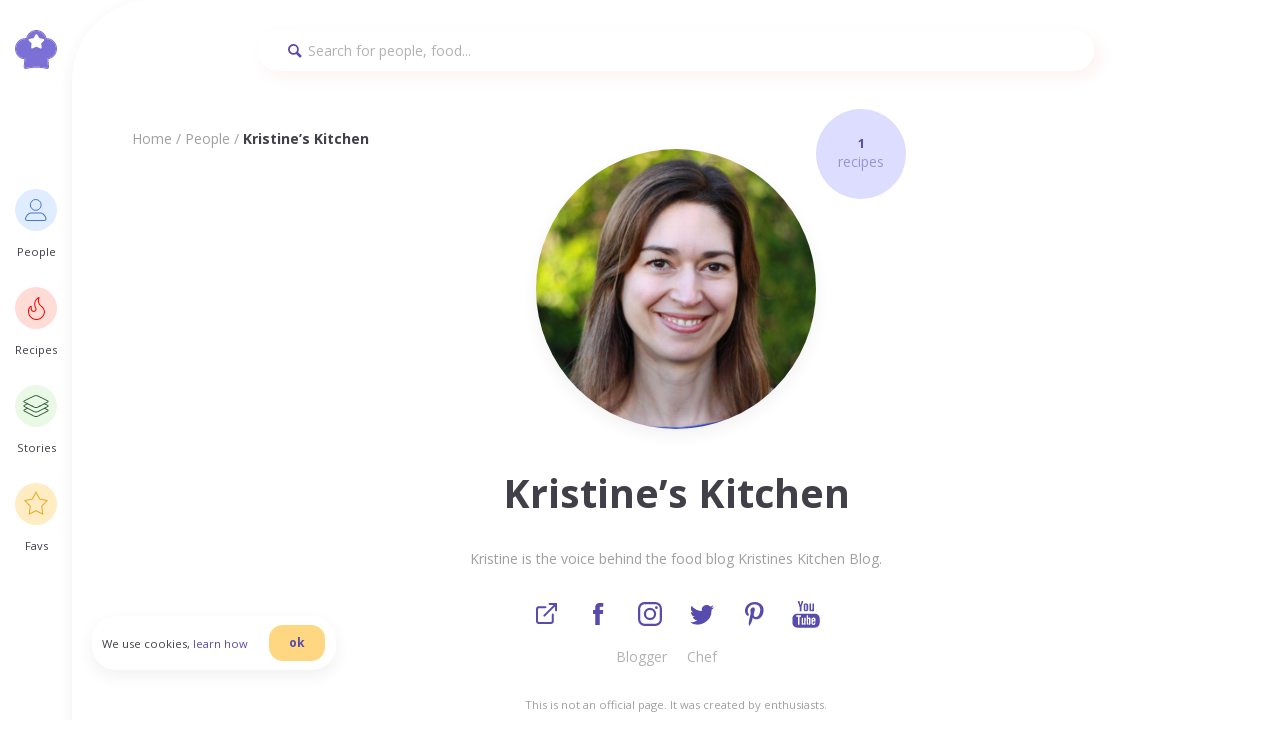

--- FILE ---
content_type: text/html; charset=UTF-8
request_url: https://foodilemma.com/people/chef/kristines-kitchen/
body_size: 7962
content:
<!doctype html><html class=no-js lang=en-GB ><head><meta charset="UTF-8"><meta name="viewport" content="width=device-width, initial-scale=1.0, maximum-scale=1.0"><meta name='robots' content='index, follow, max-image-preview:large, max-snippet:-1, max-video-preview:-1'><title>Kristine&#039;s Kitchen &mdash; Foodilemma</title><meta name="description" content="Foodilemma brings you the best recipes, smart insights to aid successful living from influential people, such as Kristine&#039;s Kitchen"><link rel=canonical href=https://foodilemma.com/people/chef/kristines-kitchen/ ><meta property="og:locale" content="en_GB"><meta property="og:type" content="article"><meta property="og:title" content="Kristine&#039;s Kitchen &mdash; Foodilemma"><meta property="og:description" content="Foodilemma brings you the best recipes, smart insights to aid successful living from influential people, such as Kristine&#039;s Kitchen"><meta property="og:url" content="https://foodilemma.com/people/chef/kristines-kitchen/"><meta property="og:site_name" content="Foodilemma"><meta property="article:publisher" content="https://www.facebook.com/foodilemma"><meta property="article:modified_time" content="2021-01-26T05:31:44+00:00"><meta property="og:image" content="https://foodilemma.com/wp-content/uploads/2021/01/kristines-kitchen.jpg"><meta property="og:image:width" content="640"><meta property="og:image:height" content="640"><meta property="og:image:type" content="image/jpeg"><meta name="twitter:card" content="summary_large_image"><meta name="twitter:site" content="@foodilemma_com"><meta name="twitter:label1" content="Estimated reading time"><meta name="twitter:data1" content="1 minute"> <script type=application/ld+json class=yoast-schema-graph>{"@context":"https://schema.org","@graph":[{"@type":"Article","@id":"https://foodilemma.com/people/chef/kristines-kitchen/#article","isPartOf":{"@id":"https://foodilemma.com/people/chef/kristines-kitchen/"},"author":{"name":"danilab","@id":"https://foodilemma.com/#/schema/person/d4dfa9ad9675f9df1d1d8fe3570a7b63"},"headline":"Kristine&#8217;s Kitchen","datePublished":"2021-01-26T05:31:43+00:00","dateModified":"2021-01-26T05:31:44+00:00","mainEntityOfPage":{"@id":"https://foodilemma.com/people/chef/kristines-kitchen/"},"wordCount":14,"commentCount":0,"publisher":{"@id":"https://foodilemma.com/#organization"},"image":{"@id":"https://foodilemma.com/people/chef/kristines-kitchen/#primaryimage"},"thumbnailUrl":"https://foodilemma.com/wp-content/uploads/2021/01/kristines-kitchen.jpg","inLanguage":"en-GB","potentialAction":[{"@type":"CommentAction","name":"Comment","target":["https://foodilemma.com/people/chef/kristines-kitchen/#respond"]}]},{"@type":["WebPage","ProfilePage"],"@id":"https://foodilemma.com/people/chef/kristines-kitchen/","url":"https://foodilemma.com/people/chef/kristines-kitchen/","name":"Kristine's Kitchen &mdash; Foodilemma","isPartOf":{"@id":"https://foodilemma.com/#website"},"primaryImageOfPage":{"@id":"https://foodilemma.com/people/chef/kristines-kitchen/#primaryimage"},"image":{"@id":"https://foodilemma.com/people/chef/kristines-kitchen/#primaryimage"},"thumbnailUrl":"https://foodilemma.com/wp-content/uploads/2021/01/kristines-kitchen.jpg","datePublished":"2021-01-26T05:31:43+00:00","dateModified":"2021-01-26T05:31:44+00:00","description":"Foodilemma brings you the best recipes, smart insights to aid successful living from influential people, such as Kristine's Kitchen","breadcrumb":{"@id":"https://foodilemma.com/people/chef/kristines-kitchen/#breadcrumb"},"inLanguage":"en-GB","potentialAction":[{"@type":"ReadAction","target":["https://foodilemma.com/people/chef/kristines-kitchen/"]}]},{"@type":"ImageObject","inLanguage":"en-GB","@id":"https://foodilemma.com/people/chef/kristines-kitchen/#primaryimage","url":"https://foodilemma.com/wp-content/uploads/2021/01/kristines-kitchen.jpg","contentUrl":"https://foodilemma.com/wp-content/uploads/2021/01/kristines-kitchen.jpg","width":640,"height":640,"caption":"kristines-kitchen"},{"@type":"BreadcrumbList","@id":"https://foodilemma.com/people/chef/kristines-kitchen/#breadcrumb","itemListElement":[{"@type":"ListItem","position":1,"name":"Home","item":"https://foodilemma.com/"},{"@type":"ListItem","position":2,"name":"People","item":"https://foodilemma.com/people/"},{"@type":"ListItem","position":3,"name":"Kristine&#8217;s Kitchen"}]},{"@type":"WebSite","@id":"https://foodilemma.com/#website","url":"https://foodilemma.com/","name":"Foodilemma","description":"Foodilemma — foods recommended by successful people.","publisher":{"@id":"https://foodilemma.com/#organization"},"potentialAction":[{"@type":"SearchAction","target":{"@type":"EntryPoint","urlTemplate":"https://foodilemma.com/?s={search_term_string}"},"query-input":"required name=search_term_string"}],"inLanguage":"en-GB"},{"@type":"Organization","@id":"https://foodilemma.com/#organization","name":"foodilemma","url":"https://foodilemma.com/","logo":{"@type":"ImageObject","inLanguage":"en-GB","@id":"https://foodilemma.com/#/schema/logo/image/","url":"https://foodilemma.com/wp-content/uploads/2020/11/1080x1080-avatar.jpg","contentUrl":"https://foodilemma.com/wp-content/uploads/2020/11/1080x1080-avatar.jpg","width":1080,"height":1080,"caption":"foodilemma"},"image":{"@id":"https://foodilemma.com/#/schema/logo/image/"},"sameAs":["https://www.facebook.com/foodilemma","https://twitter.com/foodilemma_com","https://www.instagram.com/foodilemma_com/","https://www.pinterest.co.uk/foodilemma_com"]},{"@type":"Person","@id":"https://foodilemma.com/#/schema/person/d4dfa9ad9675f9df1d1d8fe3570a7b63","name":"danilab","image":{"@type":"ImageObject","inLanguage":"en-GB","@id":"https://foodilemma.com/#/schema/person/image/","url":"https://secure.gravatar.com/avatar/dcfe7ecb71d4c1e2da49bb817a2ab972?s=96&d=mm&r=g","contentUrl":"https://secure.gravatar.com/avatar/dcfe7ecb71d4c1e2da49bb817a2ab972?s=96&d=mm&r=g","caption":"danilab"},"sameAs":["http://foodilemma.com"]}]}</script> <link rel=dns-prefetch href=//ajax.googleapis.com><link rel=stylesheet id=wp-block-library-css href='https://foodilemma.com/wp-includes/css/dist/block-library/style.min.css?ver=6.1.9' type=text/css media=all><link rel=stylesheet id=classic-theme-styles-css href='https://foodilemma.com/wp-includes/css/classic-themes.min.css?ver=1' type=text/css media=all><style id=global-styles-inline-css>/*<![CDATA[*/body{--wp--preset--color--black:#000;--wp--preset--color--cyan-bluish-gray:#abb8c3;--wp--preset--color--white:#fff;--wp--preset--color--pale-pink:#f78da7;--wp--preset--color--vivid-red:#cf2e2e;--wp--preset--color--luminous-vivid-orange:#ff6900;--wp--preset--color--luminous-vivid-amber:#fcb900;--wp--preset--color--light-green-cyan:#7bdcb5;--wp--preset--color--vivid-green-cyan:#00d084;--wp--preset--color--pale-cyan-blue:#8ed1fc;--wp--preset--color--vivid-cyan-blue:#0693e3;--wp--preset--color--vivid-purple:#9b51e0;--wp--preset--color--primary:#1779ba;--wp--preset--color--secondary:#767676;--wp--preset--color--success:#3adb76;--wp--preset--color--warning:#ffae00;--wp--preset--color--alert:#cc4b37;--wp--preset--gradient--vivid-cyan-blue-to-vivid-purple:linear-gradient(135deg,rgba(6,147,227,1) 0%,rgb(155,81,224) 100%);--wp--preset--gradient--light-green-cyan-to-vivid-green-cyan:linear-gradient(135deg,rgb(122,220,180) 0%,rgb(0,208,130) 100%);--wp--preset--gradient--luminous-vivid-amber-to-luminous-vivid-orange:linear-gradient(135deg,rgba(252,185,0,1) 0%,rgba(255,105,0,1) 100%);--wp--preset--gradient--luminous-vivid-orange-to-vivid-red:linear-gradient(135deg,rgba(255,105,0,1) 0%,rgb(207,46,46) 100%);--wp--preset--gradient--very-light-gray-to-cyan-bluish-gray:linear-gradient(135deg,rgb(238,238,238) 0%,rgb(169,184,195) 100%);--wp--preset--gradient--cool-to-warm-spectrum:linear-gradient(135deg,rgb(74,234,220) 0%,rgb(151,120,209) 20%,rgb(207,42,186) 40%,rgb(238,44,130) 60%,rgb(251,105,98) 80%,rgb(254,248,76) 100%);--wp--preset--gradient--blush-light-purple:linear-gradient(135deg,rgb(255,206,236) 0%,rgb(152,150,240) 100%);--wp--preset--gradient--blush-bordeaux:linear-gradient(135deg,rgb(254,205,165) 0%,rgb(254,45,45) 50%,rgb(107,0,62) 100%);--wp--preset--gradient--luminous-dusk:linear-gradient(135deg,rgb(255,203,112) 0%,rgb(199,81,192) 50%,rgb(65,88,208) 100%);--wp--preset--gradient--pale-ocean:linear-gradient(135deg,rgb(255,245,203) 0%,rgb(182,227,212) 50%,rgb(51,167,181) 100%);--wp--preset--gradient--electric-grass:linear-gradient(135deg,rgb(202,248,128) 0%,rgb(113,206,126) 100%);--wp--preset--gradient--midnight:linear-gradient(135deg,rgb(2,3,129) 0%,rgb(40,116,252) 100%);--wp--preset--duotone--dark-grayscale:url('#wp-duotone-dark-grayscale');--wp--preset--duotone--grayscale:url('#wp-duotone-grayscale');--wp--preset--duotone--purple-yellow:url('#wp-duotone-purple-yellow');--wp--preset--duotone--blue-red:url('#wp-duotone-blue-red');--wp--preset--duotone--midnight:url('#wp-duotone-midnight');--wp--preset--duotone--magenta-yellow:url('#wp-duotone-magenta-yellow');--wp--preset--duotone--purple-green:url('#wp-duotone-purple-green');--wp--preset--duotone--blue-orange:url('#wp-duotone-blue-orange');--wp--preset--font-size--small:13px;--wp--preset--font-size--medium:20px;--wp--preset--font-size--large:36px;--wp--preset--font-size--x-large:42px;--wp--preset--spacing--20:0.44rem;--wp--preset--spacing--30:0.67rem;--wp--preset--spacing--40:1rem;--wp--preset--spacing--50:1.5rem;--wp--preset--spacing--60:2.25rem;--wp--preset--spacing--70:3.38rem;--wp--preset--spacing--80:5.06rem}:where(.is-layout-flex){gap:0.5em}body .is-layout-flow>.alignleft{float:left;margin-inline-start:0;margin-inline-end:2em}body .is-layout-flow>.alignright{float:right;margin-inline-start:2em;margin-inline-end:0}body .is-layout-flow>.aligncenter{margin-left:auto !important;margin-right:auto !important}body .is-layout-constrained>.alignleft{float:left;margin-inline-start:0;margin-inline-end:2em}body .is-layout-constrained>.alignright{float:right;margin-inline-start:2em;margin-inline-end:0}body .is-layout-constrained>.aligncenter{margin-left:auto !important;margin-right:auto !important}body .is-layout-constrained>:where(:not(.alignleft):not(.alignright):not(.alignfull)){max-width:var(--wp--style--global--content-size);margin-left:auto !important;margin-right:auto !important}body .is-layout-constrained>.alignwide{max-width:var(--wp--style--global--wide-size)}body .is-layout-flex{display:flex}body .is-layout-flex{flex-wrap:wrap;align-items:center}body .is-layout-flex>*{margin:0}:where(.wp-block-columns.is-layout-flex){gap:2em}.has-black-color{color:var(--wp--preset--color--black) !important}.has-cyan-bluish-gray-color{color:var(--wp--preset--color--cyan-bluish-gray) !important}.has-white-color{color:var(--wp--preset--color--white) !important}.has-pale-pink-color{color:var(--wp--preset--color--pale-pink) !important}.has-vivid-red-color{color:var(--wp--preset--color--vivid-red) !important}.has-luminous-vivid-orange-color{color:var(--wp--preset--color--luminous-vivid-orange) !important}.has-luminous-vivid-amber-color{color:var(--wp--preset--color--luminous-vivid-amber) !important}.has-light-green-cyan-color{color:var(--wp--preset--color--light-green-cyan) !important}.has-vivid-green-cyan-color{color:var(--wp--preset--color--vivid-green-cyan) !important}.has-pale-cyan-blue-color{color:var(--wp--preset--color--pale-cyan-blue) !important}.has-vivid-cyan-blue-color{color:var(--wp--preset--color--vivid-cyan-blue) !important}.has-vivid-purple-color{color:var(--wp--preset--color--vivid-purple) !important}.has-black-background-color{background-color:var(--wp--preset--color--black) !important}.has-cyan-bluish-gray-background-color{background-color:var(--wp--preset--color--cyan-bluish-gray) !important}.has-white-background-color{background-color:var(--wp--preset--color--white) !important}.has-pale-pink-background-color{background-color:var(--wp--preset--color--pale-pink) !important}.has-vivid-red-background-color{background-color:var(--wp--preset--color--vivid-red) !important}.has-luminous-vivid-orange-background-color{background-color:var(--wp--preset--color--luminous-vivid-orange) !important}.has-luminous-vivid-amber-background-color{background-color:var(--wp--preset--color--luminous-vivid-amber) !important}.has-light-green-cyan-background-color{background-color:var(--wp--preset--color--light-green-cyan) !important}.has-vivid-green-cyan-background-color{background-color:var(--wp--preset--color--vivid-green-cyan) !important}.has-pale-cyan-blue-background-color{background-color:var(--wp--preset--color--pale-cyan-blue) !important}.has-vivid-cyan-blue-background-color{background-color:var(--wp--preset--color--vivid-cyan-blue) !important}.has-vivid-purple-background-color{background-color:var(--wp--preset--color--vivid-purple) !important}.has-black-border-color{border-color:var(--wp--preset--color--black) !important}.has-cyan-bluish-gray-border-color{border-color:var(--wp--preset--color--cyan-bluish-gray) !important}.has-white-border-color{border-color:var(--wp--preset--color--white) !important}.has-pale-pink-border-color{border-color:var(--wp--preset--color--pale-pink) !important}.has-vivid-red-border-color{border-color:var(--wp--preset--color--vivid-red) !important}.has-luminous-vivid-orange-border-color{border-color:var(--wp--preset--color--luminous-vivid-orange) !important}.has-luminous-vivid-amber-border-color{border-color:var(--wp--preset--color--luminous-vivid-amber) !important}.has-light-green-cyan-border-color{border-color:var(--wp--preset--color--light-green-cyan) !important}.has-vivid-green-cyan-border-color{border-color:var(--wp--preset--color--vivid-green-cyan) !important}.has-pale-cyan-blue-border-color{border-color:var(--wp--preset--color--pale-cyan-blue) !important}.has-vivid-cyan-blue-border-color{border-color:var(--wp--preset--color--vivid-cyan-blue) !important}.has-vivid-purple-border-color{border-color:var(--wp--preset--color--vivid-purple) !important}.has-vivid-cyan-blue-to-vivid-purple-gradient-background{background:var(--wp--preset--gradient--vivid-cyan-blue-to-vivid-purple) !important}.has-light-green-cyan-to-vivid-green-cyan-gradient-background{background:var(--wp--preset--gradient--light-green-cyan-to-vivid-green-cyan) !important}.has-luminous-vivid-amber-to-luminous-vivid-orange-gradient-background{background:var(--wp--preset--gradient--luminous-vivid-amber-to-luminous-vivid-orange) !important}.has-luminous-vivid-orange-to-vivid-red-gradient-background{background:var(--wp--preset--gradient--luminous-vivid-orange-to-vivid-red) !important}.has-very-light-gray-to-cyan-bluish-gray-gradient-background{background:var(--wp--preset--gradient--very-light-gray-to-cyan-bluish-gray) !important}.has-cool-to-warm-spectrum-gradient-background{background:var(--wp--preset--gradient--cool-to-warm-spectrum) !important}.has-blush-light-purple-gradient-background{background:var(--wp--preset--gradient--blush-light-purple) !important}.has-blush-bordeaux-gradient-background{background:var(--wp--preset--gradient--blush-bordeaux) !important}.has-luminous-dusk-gradient-background{background:var(--wp--preset--gradient--luminous-dusk) !important}.has-pale-ocean-gradient-background{background:var(--wp--preset--gradient--pale-ocean) !important}.has-electric-grass-gradient-background{background:var(--wp--preset--gradient--electric-grass) !important}.has-midnight-gradient-background{background:var(--wp--preset--gradient--midnight) !important}.has-small-font-size{font-size:var(--wp--preset--font-size--small) !important}.has-medium-font-size{font-size:var(--wp--preset--font-size--medium) !important}.has-large-font-size{font-size:var(--wp--preset--font-size--large) !important}.has-x-large-font-size{font-size:var(--wp--preset--font-size--x-large) !important}.wp-block-navigation a:where(:not(.wp-element-button)){color:inherit}:where(.wp-block-columns.is-layout-flex){gap:2em}.wp-block-pullquote{font-size:1.5em;line-height:1.6}/*]]>*/</style><link rel=stylesheet id=main-stylesheet-css href='https://foodilemma.com/wp-content/themes/Foodilemma/dist/assets/css/app.css?ver=2.10.4' type=text/css media=all> <script src='https://ajax.googleapis.com/ajax/libs/jquery/3.2.1/jquery.min.js?ver=3.2.1' id=jquery-js></script> <script id=favorites-js-extra>/*<![CDATA[*/var favorites_data={"ajaxurl":"https:\/\/foodilemma.com\/wp-admin\/admin-ajax.php","nonce":"ee4cf2e5a8","favorite":"<i class=\"ico\">                 <\/i>","favorited":"<i class=\"ico active\">                 <\/i>","includecount":"","indicate_loading":"","loading_text":"Loading","loading_image":"","loading_image_active":"","loading_image_preload":"","cache_enabled":"1","button_options":{"button_type":"custom","custom_colors":false,"box_shadow":false,"include_count":false,"default":{"background_default":false,"border_default":false,"text_default":false,"icon_default":false,"count_default":false},"active":{"background_active":false,"border_active":false,"text_active":false,"icon_active":false,"count_active":false}},"authentication_modal_content":"<p>Please login to add favorites.<\/p><p><a href=\"#\" data-favorites-modal-close>Dismiss this notice<\/a><\/p>","authentication_redirect":"","dev_mode":"","logged_in":"","user_id":"0","authentication_redirect_url":"https:\/\/foodilemma.com\/user-login\/"};/*]]>*/</script> <script src='https://foodilemma.com/wp-content/plugins/favorites/assets/js/favorites.min.js?ver=2.3.6' id=favorites-js></script> <link rel=https://api.w.org/ href=https://foodilemma.com/wp-json/ ><link rel=alternate type=application/json href=https://foodilemma.com/wp-json/wp/v2/people/6453><link rel=alternate type=application/json+oembed href="https://foodilemma.com/wp-json/oembed/1.0/embed?url=https%3A%2F%2Ffoodilemma.com%2Fpeople%2Fchef%2Fkristines-kitchen%2F"><link rel=alternate type=text/xml+oembed href="https://foodilemma.com/wp-json/oembed/1.0/embed?url=https%3A%2F%2Ffoodilemma.com%2Fpeople%2Fchef%2Fkristines-kitchen%2F&#038;format=xml">  <script async src="https://www.googletagmanager.com/gtag/js?id=G-YQX3QE076P"></script> <script>window.dataLayer=window.dataLayer||[];function gtag(){dataLayer.push(arguments);}
gtag('js',new Date());gtag('config','G-YQX3QE076P');</script> <link rel=icon href=https://foodilemma.com/wp-content/uploads/2020/12/cropped-foodilemma_favicon-32x32.png sizes=32x32><link rel=icon href=https://foodilemma.com/wp-content/uploads/2020/12/cropped-foodilemma_favicon-192x192.png sizes=192x192><link rel=apple-touch-icon href=https://foodilemma.com/wp-content/uploads/2020/12/cropped-foodilemma_favicon-180x180.png><meta name="msapplication-TileImage" content="https://foodilemma.com/wp-content/uploads/2020/12/cropped-foodilemma_favicon-270x270.png"></head><body class="people-template-default single single-people postid-6453 single-format-standard topbar"><header class=site-header role=banner><nav class="site-navigation top-bar" role=navigation id=mobile-menu><div class=logo> <a href=https://foodilemma.com/ rel=home><i data-ico=foodilemma-mark></i></a></div><div class=primary><ul class=menu-items> <li class=people-crc><div> <i data-ico=people></i></div><p><small>People</small></p> <a href=https://foodilemma.com/people/ ></a>	 </li><li class=recipes-crc><div> <i data-ico=recipes></i></div><p><small>Recipes</small></p> <a href=https://foodilemma.com/recipes/ ></a>	 </li> <li class=stories-crc><div> <i data-ico=stories></i></div><p><small>Stories</small></p> <a href=https://foodilemma.com/stories/ ></a>	 </li><li class=favs-crc><div> <i data-ico=favs></i></div><p><small>Favs</small></p> <a href=https://foodilemma.com/my-favourites></a> </li></ul></div></nav></header><section class=wrapper><aside class=search-f><div><form role=search method=get id=searchform action=https://foodilemma.com/ ><div class=input-grp> <input type=text value name=s id=s aria-label=Search placeholder="Search for people, food..."> <i data-ico=search></i></div></form></div></aside><header role=heading><div class=breadcrumb><a href=https://foodilemma.com/ rel=v:url property=v:title>Home</a> / <span typeof=v:Breadcrumb><a rel=v:url property=v:title href=https://foodilemma.com/people/ >People</a></span> / <span class=current>Kristine&#8217;s Kitchen</span></div></header><article id=post-6453 class="people-hero post-6453 people type-people status-publish format-standard has-post-thumbnail hentry people_tag-author people_tag-hide people_categories-blogger people_categories-chef" ><header class=featured-hero role=banner data-interchange="[https://foodilemma.com/wp-content/uploads/2021/01/kristines-kitchen.jpg, small], [https://foodilemma.com/wp-content/uploads/2021/01/kristines-kitchen.jpg, medium], [https://foodilemma.com/wp-content/uploads/2021/01/kristines-kitchen.jpg, large]"></header><figure><div><h4>1</h4><p>recipes</p></div></figure><section><div class=richtext><h1 class="entry-title">Kristine&#8217;s Kitchen</h1><p>Kristine is the voice behind the food blog Kristines Kitchen Blog.</p><ul class=social-list data-list=inline> <li><a href=https://kristineskitchenblog.com/ rel=”nofollow” target=_blank><i class=purple data-ico=website>Website</i></a></li> <li><a href=https://www.facebook.com/kristineskitchenblog/ rel=”nofollow” target=_blank><i class=purple data-ico=facebook>Facebook</i></a></li> <li><a href=https://www.instagram.com/kristines_kitchen/ rel=”nofollow” target=_blank><i class=purple data-ico=instagram>Instagram</i></a></li> <li><a href=https://twitter.com/kristinekitchen rel=”nofollow” target=_blank><i class=purple data-ico=twitter>Twitter</i></a></li> <li><a href=https://www.pinterest.co.uk/kristinekitchen/_created/ rel=”nofollow” target=_blank><i class=purple data-ico=pinterest>Pinterest</i></a></li> <li><a href=https://www.youtube.com/c/Kristineskitchenblogplus/featured rel=”nofollow” target=_blank><i class=purple data-ico=youtube>Youtube</i></a></li></ul><ul class=categories><li><a class=cat-link href=https://foodilemma.com/people/writing/ >Blogger</a></li><li><a class=cat-link href=https://foodilemma.com/people/hospitality/ >Chef</a></li></ul><aside class=bio-credits><p><small>This is not an official page. It was created by enthusiasts.</small></p></aside></div></section></article><section><div class="text full"><h2> 1      recommended recipes by Kristine&#8217;s Kitchen</h2></div><div class="recipes-list item-listing"><article data-card=recipe> <a href=https://foodilemma.com/recipes/desserts/apple-pie/ rel=bookmark></a><header><div class=hero><figure role=banner data-interchange="[https://foodilemma.com/wp-content/uploads/2021/03/photo-1588227071345-751a485e2f79-1-640x640.jpg, small], [https://foodilemma.com/wp-content/uploads/2021/03/photo-1588227071345-751a485e2f79-1.jpg, medium]"></figure></div><h4 class="entry-title">Apple pie</h4><p><span class=lvl>easy</span> <span class=time>1h 45m </span></p></header><footer><p><i data-ico=star></i> 1 people</p></footer></article></div></section><section class="featured-people pop"><div class="text full"><h2>People also viewed</h2></div><div class=people-list><article data-card=people> <a href=https://foodilemma.com/people/musician/dove-cameron/ rel=bookmark></a><header><div class=hero><figure role=banner data-interchange="[https://foodilemma.com/wp-content/uploads/2020/11/dove-cameron.jpg, small], [https://foodilemma.com/wp-content/uploads/2020/11/dove-cameron.jpg, medium]"></figure></div><h4 class="entry-title">Dove Cameron</h4><ul class=rel-categories> <li><a class=cat-link href=https://foodilemma.com/people/entertainements/ >Entertainements</a></li><li><a class=cat-link href=https://foodilemma.com/people/music/ >Music</a></li></ul></header></article><article data-card=people> <a href=https://foodilemma.com/people/musician/victoria-beckham/ rel=bookmark></a><header><div class=hero><figure role=banner data-interchange="[https://foodilemma.com/wp-content/uploads/2020/10/victoria-beckham.jpg, small], [https://foodilemma.com/wp-content/uploads/2020/10/victoria-beckham.jpg, medium]"></figure></div><h4 class="entry-title">Victoria Beckham</h4><ul class=rel-categories> <li><a class=cat-link href=https://foodilemma.com/people/design/ >Design</a></li><li><a class=cat-link href=https://foodilemma.com/people/entrepreneurship/ >Entrepreneurship</a></li><li><a class=cat-link href=https://foodilemma.com/people/music/ >Music</a></li></ul></header></article><article data-card=people> <a href=https://foodilemma.com/people/philanthropist/lionel-messi/ rel=bookmark></a><header><div class=hero><figure role=banner data-interchange="[https://foodilemma.com/wp-content/uploads/2021/02/leo-messi.jpg, small], [https://foodilemma.com/wp-content/uploads/2021/02/leo-messi.jpg, medium]"></figure></div><h4 class="entry-title">Lionel Messi</h4><ul class=rel-categories> <li><a class=cat-link href=https://foodilemma.com/people/sport/ >Sport</a></li><li><a class=cat-link href=https://foodilemma.com/people/philanthropy/ >Philanthropy</a></li></ul></header></article><article data-card=people> <a href=https://foodilemma.com/people/entrepreneur/robert-de-niro/ rel=bookmark></a><header><div class=hero><figure role=banner data-interchange="[https://foodilemma.com/wp-content/uploads/2020/10/R-De-Niro.jpg, small], [https://foodilemma.com/wp-content/uploads/2020/10/R-De-Niro.jpg, medium]"></figure></div><h4 class="entry-title">Robert De Niro</h4><ul class=rel-categories> <li><a class=cat-link href=https://foodilemma.com/people/entertainements/ >Entertainements</a></li><li><a class=cat-link href=https://foodilemma.com/people/entrepreneurship/ >Entrepreneurship</a></li></ul></header></article><article data-card=people> <a href=https://foodilemma.com/people/technology-technology/zooko-wilcox/ rel=bookmark></a><header><div class=hero><figure role=banner data-interchange="[https://foodilemma.com/wp-content/uploads/2020/10/zooko-wilcox.jpeg, small], [https://foodilemma.com/wp-content/uploads/2020/10/zooko-wilcox.jpeg, medium]"></figure></div><h4 class="entry-title">Zooko Wilcox</h4><ul class=rel-categories> <li><a class=cat-link href=https://foodilemma.com/people/entrepreneurship/ >Entrepreneurship</a></li><li><a class=cat-link href=https://foodilemma.com/people/investing/ >Investing</a></li><li><a class=cat-link href=https://foodilemma.com/people/technology/ >Technology</a></li></ul></header></article></div><div class=cta-container> <a href=https://foodilemma.com/people/ class="button clear" title="View more">View more</a></div></section><footer class=footer-container role=container><section><section> <a href=https://foodilemma.com/ rel=home title=foodilemma> <i data-ico=full-logo></i> </a></section><div class=footer-grid><section id=text-4 class="widget widget_text"><h6>Join our kitchen!</h6><div class=textwidget><p>Subscribe to our weekly foodilemma newsletter and get a weekly taste of our best food recipes as well as the latest highlights from a selection of our features. Be the first one to know about our kitchen development!</p></div></section><section id=text-5 class="widget widget_text"><h6>Contact us</h6><div class=textwidget><p><a href=mailto:info@foodilemma.com>info@foodilemma.com</a></p></div></section><section id=nav_menu-5 class="widget widget_nav_menu"><h6>Index</h6><div class=menu-footer-menu-index-container><ul id=menu-footer-menu-index class=menu><li id=menu-item-363 class="menu-item menu-item-type-post_type menu-item-object-page menu-item-privacy-policy menu-item-363"><a href=https://foodilemma.com/privacy-policy/ >Privacy</a></li> <li id=menu-item-211 class="menu-item menu-item-type-post_type menu-item-object-page menu-item-home menu-item-211"><a href=https://foodilemma.com/ >Homepage</a></li> <li id=menu-item-218 class="menu-item menu-item-type-custom menu-item-object-custom menu-item-218"><a href=https://www.instagram.com/foodilemma_com/ >Instagram</a></li> <li id=menu-item-369 class="menu-item menu-item-type-post_type menu-item-object-page menu-item-369"><a href=https://foodilemma.com/terms-conditions/ >Terms</a></li> <li id=menu-item-212 class="menu-item menu-item-type-custom menu-item-object-custom menu-item-212"><a href=https://foodilemma.com/people/ >People</a></li> <li id=menu-item-219 class="menu-item menu-item-type-custom menu-item-object-custom menu-item-219"><a href=https://www.facebook.com/foodilemma>Facebook</a></li> <li id=menu-item-374 class="menu-item menu-item-type-post_type menu-item-object-page menu-item-374"><a href=https://foodilemma.com/cookies/ >Cookies</a></li> <li id=menu-item-214 class="menu-item menu-item-type-custom menu-item-object-custom menu-item-214"><a href=https://foodilemma.com/recipes/ >Recipes</a></li> <li id=menu-item-220 class="menu-item menu-item-type-custom menu-item-object-custom menu-item-220"><a href=https://twitter.com/foodilemma_com>Twitter</a></li> <li id=menu-item-3252 class="menu-item menu-item-type-custom menu-item-object-custom menu-item-3252"><a href=https://foodilemma.com/stories/ >Stories</a></li> <li id=menu-item-221 class="menu-item menu-item-type-custom menu-item-object-custom menu-item-221"><a href=https://www.pinterest.co.uk/foodilemma_com>Pinterest</a></li></ul></div></section><section id=nav_menu-6 class="widget widget_nav_menu"><h6>Useful</h6><div class=menu-footer-menu-useful-container><ul id=menu-footer-menu-useful class=menu><li class="menu-item menu-item-type-post_type menu-item-object-page menu-item-privacy-policy menu-item-363"><a href=https://foodilemma.com/privacy-policy/ >Privacy</a></li> <li class="menu-item menu-item-type-post_type menu-item-object-page menu-item-home menu-item-211"><a href=https://foodilemma.com/ >Homepage</a></li> <li class="menu-item menu-item-type-custom menu-item-object-custom menu-item-218"><a href=https://www.instagram.com/foodilemma_com/ >Instagram</a></li> <li class="menu-item menu-item-type-post_type menu-item-object-page menu-item-369"><a href=https://foodilemma.com/terms-conditions/ >Terms</a></li> <li class="menu-item menu-item-type-custom menu-item-object-custom menu-item-212"><a href=https://foodilemma.com/people/ >People</a></li> <li class="menu-item menu-item-type-custom menu-item-object-custom menu-item-219"><a href=https://www.facebook.com/foodilemma>Facebook</a></li> <li class="menu-item menu-item-type-post_type menu-item-object-page menu-item-374"><a href=https://foodilemma.com/cookies/ >Cookies</a></li> <li class="menu-item menu-item-type-custom menu-item-object-custom menu-item-214"><a href=https://foodilemma.com/recipes/ >Recipes</a></li> <li class="menu-item menu-item-type-custom menu-item-object-custom menu-item-220"><a href=https://twitter.com/foodilemma_com>Twitter</a></li> <li class="menu-item menu-item-type-custom menu-item-object-custom menu-item-3252"><a href=https://foodilemma.com/stories/ >Stories</a></li> <li class="menu-item menu-item-type-custom menu-item-object-custom menu-item-221"><a href=https://www.pinterest.co.uk/foodilemma_com>Pinterest</a></li></ul></div></section><section id=nav_menu-7 class="widget widget_nav_menu"><h6>Follow us</h6><div class=menu-footer-menu-social-container><ul id=menu-footer-menu-social class=menu><li class="menu-item menu-item-type-post_type menu-item-object-page menu-item-privacy-policy menu-item-363"><a href=https://foodilemma.com/privacy-policy/ >Privacy</a></li> <li class="menu-item menu-item-type-post_type menu-item-object-page menu-item-home menu-item-211"><a href=https://foodilemma.com/ >Homepage</a></li> <li class="menu-item menu-item-type-custom menu-item-object-custom menu-item-218"><a href=https://www.instagram.com/foodilemma_com/ >Instagram</a></li> <li class="menu-item menu-item-type-post_type menu-item-object-page menu-item-369"><a href=https://foodilemma.com/terms-conditions/ >Terms</a></li> <li class="menu-item menu-item-type-custom menu-item-object-custom menu-item-212"><a href=https://foodilemma.com/people/ >People</a></li> <li class="menu-item menu-item-type-custom menu-item-object-custom menu-item-219"><a href=https://www.facebook.com/foodilemma>Facebook</a></li> <li class="menu-item menu-item-type-post_type menu-item-object-page menu-item-374"><a href=https://foodilemma.com/cookies/ >Cookies</a></li> <li class="menu-item menu-item-type-custom menu-item-object-custom menu-item-214"><a href=https://foodilemma.com/recipes/ >Recipes</a></li> <li class="menu-item menu-item-type-custom menu-item-object-custom menu-item-220"><a href=https://twitter.com/foodilemma_com>Twitter</a></li> <li class="menu-item menu-item-type-custom menu-item-object-custom menu-item-3252"><a href=https://foodilemma.com/stories/ >Stories</a></li> <li class="menu-item menu-item-type-custom menu-item-object-custom menu-item-221"><a href=https://www.pinterest.co.uk/foodilemma_com>Pinterest</a></li></ul></div></section></div><div class=subs><div id=mc_embed_signup><form action="https://foodilemma.us10.list-manage.com/subscribe/post?u=6e2ffe9c56dbd613d6fbaec93&amp;id=90e2e6cfe2" method=post id=mc-embedded-subscribe-form name=mc-embedded-subscribe-form class=validate target=_blank novalidate><div id=mc_embed_signup_scroll><div class=mc-field-group> <label for=mce-EMAIL> <input placeholder="Your email" type=email value name=EMAIL class="required email" id=mce-EMAIL></label></div><div id=mce-responses class=clear><div class=response id=mce-error-response style=display:none></div><div class=response id=mce-success-response style=display:none></div></div><div style="position: absolute; left: -5000px;" aria-hidden=true><input type=text name=b_6e2ffe9c56dbd613d6fbaec93_90e2e6cfe2 tabindex=-1 value></div><div class=clear><input type=submit value=Subscribe name=subscribe id=mc-embedded-subscribe class=button></div></div></form></div></div></section></footer><div class=st><p><small>© 2020 — 2026 Foodilemma. All rights reserved. Foodilemma is a participant in the Amazon Services LLC Associates Program, an affiliate advertising program designed to provide a means for sites to earn advertising fees by advertising and linking to Amazon.com. Powered by <a href=https://danilab.eu/ target=_blank>danilab.eu</a>. 10% of proceeds from this site donated to Cancer Research UK.</small></p></div></section><aside id=c_alert class=alert><p><small>We use cookies, <a href=https://foodilemma.com/cookies target=_blank>learn how</a></small></p> <button id=c_agree class="button small">ok</button></aside> <script src='https://foodilemma.com/wp-content/themes/Foodilemma/dist/assets/js/app.js?ver=2.10.4' id=foundation-js></script> </body></html>

--- FILE ---
content_type: image/svg+xml
request_url: https://foodilemma.com/wp-content/themes/Foodilemma/dist/assets/images/icons/twitter_ico_purple.svg
body_size: 256
content:
<svg xmlns="http://www.w3.org/2000/svg" width="32" height="32"><path data-name="Rectangle 117" fill="none" d="M0 0h32v32H0z"/><path data-name="Path 30" d="M28 9.314a9.955 9.955 0 0 1-2.828.778 4.941 4.941 0 0 0 2.167-2.726 9.784 9.784 0 0 1-3.128 1.2 4.922 4.922 0 0 0-8.519 3.367 4.821 4.821 0 0 0 .127 1.124A13.954 13.954 0 0 1 5.668 7.9a4.938 4.938 0 0 0 1.526 6.581 4.806 4.806 0 0 1-2.233-.615v.061a4.928 4.928 0 0 0 3.952 4.832 4.957 4.957 0 0 1-1.3.173 4.645 4.645 0 0 1-.926-.092 4.932 4.932 0 0 0 4.6 3.423 9.872 9.872 0 0 1-6.118 2.111A9.98 9.98 0 0 1 4 24.3a13.986 13.986 0 0 0 21.559-11.8c0-.214-.005-.427-.015-.636A10.107 10.107 0 0 0 28 9.314z" fill="#574bad"/></svg>

--- FILE ---
content_type: image/svg+xml
request_url: https://foodilemma.com/wp-content/themes/Foodilemma/dist/assets/images/icons/pinterest_ico_purple.svg
body_size: 336
content:
<svg xmlns="http://www.w3.org/2000/svg" width="32" height="32"><path data-name="Rectangle 127" fill="none" d="M0 0h32v32H0z"/><path data-name="Path 31" d="M16.853 4C10.303 4 7 8.7 7 12.612c0 2.371.9 4.48 2.823 5.265a.474.474 0 0 0 .69-.345c.064-.241.215-.851.282-1.106a.669.669 0 0 0-.2-.768 3.973 3.973 0 0 1-.91-2.7 6.529 6.529 0 0 1 6.787-6.6c3.7 0 5.736 2.262 5.736 5.282 0 3.975-1.759 7.33-4.37 7.33a2.134 2.134 0 0 1-2.175-2.66c.414-1.747 1.217-3.631 1.217-4.892a1.846 1.846 0 0 0-1.859-2.07c-1.474 0-2.659 1.525-2.659 3.568a5.3 5.3 0 0 0 .44 2.181l-1.773 7.512a15.464 15.464 0 0 0-.041 5.238.184.184 0 0 0 .328.08 14.717 14.717 0 0 0 2.489-4.512c.169-.613.969-3.789.969-3.789a3.951 3.951 0 0 0 3.368 1.717c4.431 0 7.438-4.039 7.438-9.447C25.579 7.808 22.116 4 16.853 4z" fill="#574bad"/></svg>

--- FILE ---
content_type: image/svg+xml
request_url: https://foodilemma.com/wp-content/themes/Foodilemma/dist/assets/images/icons/youtube_ico_purple.svg
body_size: 862
content:
<svg version="1.1" id="Layer_1" xmlns="http://www.w3.org/2000/svg" x="0" y="0" viewBox="0 0 32 32" xml:space="preserve"><style>.st1{fill:#574bad}</style><g id="youtube_ico_yellow" transform="translate(-6292 4991)"><path id="Rectangle_141" fill="none" d="M6294-4989h28v28h-28z"/><g id="iconfinder_18-youtube_104482" transform="translate(6288.677 -4995.36)"><path id="Path_37" class="st1" d="M28.1 20H10.7c-2.8 0-5 2.2-5 5v4c0 2.8 2.2 5 5 5H28c2.8 0 5-2.2 5-5v-4c.1-2.8-2.2-5-4.9-5zm-13.7 3.1h-1.6v8h-1.6v-8H9.6v-1.4h4.8v1.4zm4.5 8h-1.4v-.8c-.2.3-.5.5-.8.6-.2.1-.5.2-.8.2-.3 0-.5-.1-.7-.3-.2-.3-.3-.6-.2-.9v-5.8h1.4v5.3c0 .1 0 .2.1.4.1.1.2.1.3.1.1 0 .3-.1.4-.1.2-.1.3-.2.4-.4v-5.2H19l-.1 6.9zm5-1.5c0 .4-.1.8-.3 1.1-.2.3-.6.4-.9.4-.2 0-.5 0-.7-.2-.2-.1-.4-.3-.6-.5v.5H20v-9.4h1.4v3c.2-.2.4-.4.6-.5.2-.1.4-.2.6-.2.4 0 .8.1 1 .4.3.4.4.8.3 1.3v4.1zm4.8-1.8h-2.6v1.3c0 .3 0 .5.1.8.1.1.3.2.5.2s.4 0 .5-.2c.1-.2.2-.5.1-.8v-.3h1.4v.4c0 .6-.1 1.2-.5 1.6-.4.4-1 .6-1.5.5-.5 0-1.1-.2-1.5-.6-.4-.4-.6-1-.5-1.6V26c0-.5.2-1.1.6-1.5.4-.4 1-.6 1.5-.6s1.1.2 1.5.5c.4.4.5 1 .5 1.5l-.1 1.9z"/><path id="Path_38" class="st1" d="M26.7 25.2c-.2 0-.4.1-.5.2-.1.2-.2.4-.1.6v.7h1.2V26c0-.2 0-.4-.1-.6-.1-.1-.3-.2-.5-.2z"/><path id="Path_39" class="st1" d="M21.9 25.2c-.1 0-.2 0-.3.1-.1.1-.2.1-.3.2v4.3c.1.1.2.2.3.2.1 0 .2.1.3.1.1 0 .3 0 .4-.1.1-.1.1-.3.1-.5v-3.6c0-.2 0-.4-.1-.5 0-.2-.2-.2-.4-.2z"/><path id="Path_40" class="st1" d="M13 17.6h1.7v-4.3l2-6H15l-1.1 4.1h-.1l-1.1-4.1h-1.8l2.1 6.2v4.1z"/><path id="Path_41" class="st1" d="M19.2 17.7c.6 0 1.2-.2 1.7-.6.4-.4.6-1 .6-1.5v-3.9c0-.5-.2-1.1-.6-1.4-.4-.4-1-.6-1.6-.6-.6 0-1.2.2-1.7.5-.4.3-.6.9-.6 1.4v3.9c0 .6.2 1.1.6 1.5.4.6 1 .8 1.6.7zm-.7-6.1c0-.2.1-.3.2-.4.1-.1.3-.2.5-.2s.4 0 .5.2c.1.1.2.2.2.4v4.1c0 .2-.1.4-.2.5-.1.1-.3.2-.5.2s-.3-.1-.5-.2c-.1-.1-.2-.3-.2-.5v-4.1z"/><path id="Path_42" class="st1" d="M23.8 17.7c.3 0 .6-.1.9-.2.3-.2.6-.4.9-.7v.8h1.6V9.9h-1.5v5.8c-.1.2-.3.3-.5.4-.1.1-.3.1-.4.2-.1 0-.2 0-.3-.1-.1-.1-.1-.3-.1-.4V9.9h-1.6v6.4c0 .4.1.7.3 1 .1.3.4.4.7.4z"/></g></g></svg>